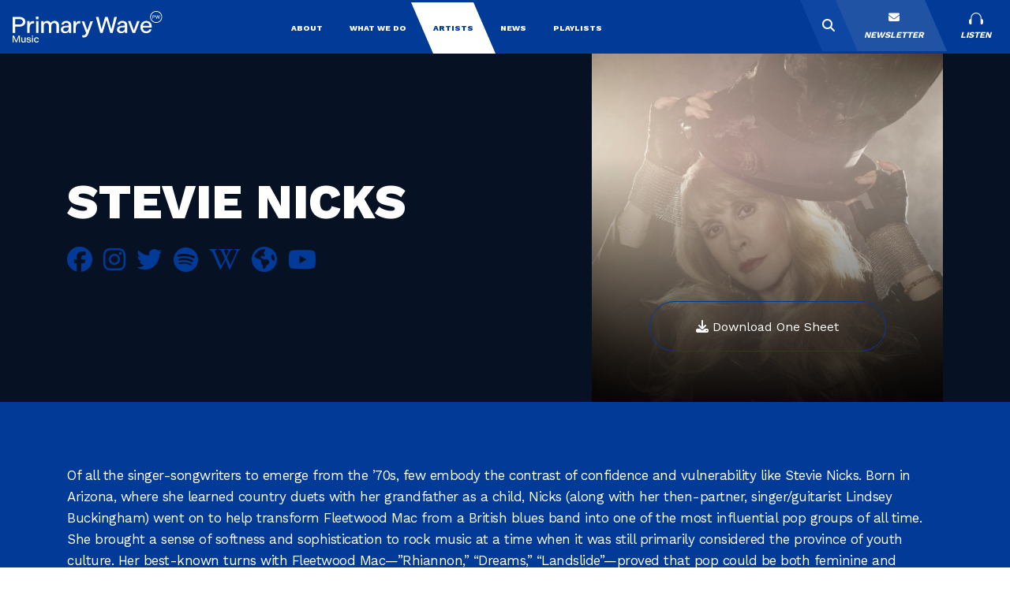

--- FILE ---
content_type: text/html; charset=UTF-8
request_url: https://primarywave.com/writer/stevie-nicks/
body_size: 10248
content:

<!doctype html>
<html lang="en-US">
  <head>
  <meta charset="utf-8">
  <meta http-equiv="x-ua-compatible" content="ie=edge">
  <meta name="viewport" content="width=device-width, initial-scale=1">
  <title>Stevie Nicks | Primary Wave Music</title>
	<style>img:is([sizes="auto" i], [sizes^="auto," i]) { contain-intrinsic-size: 3000px 1500px }</style>
	
<!-- The SEO Framework by Sybre Waaijer -->
<meta name="robots" content="max-snippet:-1,max-image-preview:standard,max-video-preview:-1" />
<link rel="canonical" href="https://primarywave.com/writer/stevie-nicks/" />
<meta name="description" content="Of all the singer&#x2d;songwriters to emerge from the &rsquo;70s, few embody the contrast of confidence and vulnerability like Stevie Nicks. Born in Arizona&#8230;" />
<meta property="og:type" content="article" />
<meta property="og:locale" content="en_US" />
<meta property="og:site_name" content="Primary Wave Music" />
<meta property="og:title" content="Stevie Nicks" />
<meta property="og:description" content="Of all the singer&#x2d;songwriters to emerge from the &rsquo;70s, few embody the contrast of confidence and vulnerability like Stevie Nicks. Born in Arizona, where she learned country duets with her grandfather&#8230;" />
<meta property="og:url" content="https://primarywave.com/writer/stevie-nicks/" />
<meta property="og:image" content="https://primarywave.com/wp-content/uploads/2020/12/11_1471_final-1-scaled.jpg" />
<meta property="og:image:width" content="1920" />
<meta property="og:image:height" content="2560" />
<meta property="article:published_time" content="2020-12-10T18:04:27+00:00" />
<meta property="article:modified_time" content="2025-10-03T18:23:52+00:00" />
<meta name="twitter:card" content="summary_large_image" />
<meta name="twitter:title" content="Stevie Nicks" />
<meta name="twitter:description" content="Of all the singer&#x2d;songwriters to emerge from the &rsquo;70s, few embody the contrast of confidence and vulnerability like Stevie Nicks. Born in Arizona, where she learned country duets with her grandfather&#8230;" />
<meta name="twitter:image" content="https://primarywave.com/wp-content/uploads/2020/12/11_1471_final-1-scaled.jpg" />
<script type="application/ld+json">{"@context":"https://schema.org","@graph":[{"@type":"WebSite","@id":"https://primarywave.com/#/schema/WebSite","url":"https://primarywave.com/","name":"Primary Wave Music","inLanguage":"en-US","potentialAction":{"@type":"SearchAction","target":{"@type":"EntryPoint","urlTemplate":"https://primarywave.com/search/{search_term_string}/"},"query-input":"required name=search_term_string"},"publisher":{"@type":"Organization","@id":"https://primarywave.com/#/schema/Organization","name":"Primary Wave Music","url":"https://primarywave.com/","logo":{"@type":"ImageObject","url":"https://primarywave.com/wp-content/uploads/2025/10/favicon.png","contentUrl":"https://primarywave.com/wp-content/uploads/2025/10/favicon.png","width":418,"height":418,"contentSize":"15424"}}},{"@type":"WebPage","@id":"https://primarywave.com/writer/stevie-nicks/","url":"https://primarywave.com/writer/stevie-nicks/","name":"Stevie Nicks | Primary Wave Music","description":"Of all the singer&#x2d;songwriters to emerge from the &rsquo;70s, few embody the contrast of confidence and vulnerability like Stevie Nicks. Born in Arizona&#8230;","inLanguage":"en-US","isPartOf":{"@id":"https://primarywave.com/#/schema/WebSite"},"breadcrumb":{"@type":"BreadcrumbList","@id":"https://primarywave.com/#/schema/BreadcrumbList","itemListElement":[{"@type":"ListItem","position":1,"item":"https://primarywave.com/","name":"Primary Wave Music"},{"@type":"ListItem","position":2,"item":"https://primarywave.com/writer/","name":"Archives: Writers &amp; Producers"},{"@type":"ListItem","position":3,"item":"https://primarywave.com/writer-producer-category/icons/","name":"Writer &amp; Producer Category: Icons"},{"@type":"ListItem","position":4,"name":"Stevie Nicks"}]},"potentialAction":{"@type":"ReadAction","target":"https://primarywave.com/writer/stevie-nicks/"},"datePublished":"2020-12-10T18:04:27+00:00","dateModified":"2025-10-03T18:23:52+00:00"}]}</script>
<!-- / The SEO Framework by Sybre Waaijer | 53.02ms meta | 11.34ms boot -->

<link rel='dns-prefetch' href='//www.googletagmanager.com' />
<link rel='dns-prefetch' href='//unpkg.com' />
<link rel='dns-prefetch' href='//kit.fontawesome.com' />
<link rel="stylesheet" href="https://primarywave.com/wp-includes/css/dist/block-library/style.min.css?ver=6.8.3">
<style id='classic-theme-styles-inline-css' type='text/css'>
/*! This file is auto-generated */
.wp-block-button__link{color:#fff;background-color:#32373c;border-radius:9999px;box-shadow:none;text-decoration:none;padding:calc(.667em + 2px) calc(1.333em + 2px);font-size:1.125em}.wp-block-file__button{background:#32373c;color:#fff;text-decoration:none}
</style>
<style id='global-styles-inline-css' type='text/css'>
:root{--wp--preset--aspect-ratio--square: 1;--wp--preset--aspect-ratio--4-3: 4/3;--wp--preset--aspect-ratio--3-4: 3/4;--wp--preset--aspect-ratio--3-2: 3/2;--wp--preset--aspect-ratio--2-3: 2/3;--wp--preset--aspect-ratio--16-9: 16/9;--wp--preset--aspect-ratio--9-16: 9/16;--wp--preset--color--black: #000000;--wp--preset--color--cyan-bluish-gray: #abb8c3;--wp--preset--color--white: #ffffff;--wp--preset--color--pale-pink: #f78da7;--wp--preset--color--vivid-red: #cf2e2e;--wp--preset--color--luminous-vivid-orange: #ff6900;--wp--preset--color--luminous-vivid-amber: #fcb900;--wp--preset--color--light-green-cyan: #7bdcb5;--wp--preset--color--vivid-green-cyan: #00d084;--wp--preset--color--pale-cyan-blue: #8ed1fc;--wp--preset--color--vivid-cyan-blue: #0693e3;--wp--preset--color--vivid-purple: #9b51e0;--wp--preset--gradient--vivid-cyan-blue-to-vivid-purple: linear-gradient(135deg,rgba(6,147,227,1) 0%,rgb(155,81,224) 100%);--wp--preset--gradient--light-green-cyan-to-vivid-green-cyan: linear-gradient(135deg,rgb(122,220,180) 0%,rgb(0,208,130) 100%);--wp--preset--gradient--luminous-vivid-amber-to-luminous-vivid-orange: linear-gradient(135deg,rgba(252,185,0,1) 0%,rgba(255,105,0,1) 100%);--wp--preset--gradient--luminous-vivid-orange-to-vivid-red: linear-gradient(135deg,rgba(255,105,0,1) 0%,rgb(207,46,46) 100%);--wp--preset--gradient--very-light-gray-to-cyan-bluish-gray: linear-gradient(135deg,rgb(238,238,238) 0%,rgb(169,184,195) 100%);--wp--preset--gradient--cool-to-warm-spectrum: linear-gradient(135deg,rgb(74,234,220) 0%,rgb(151,120,209) 20%,rgb(207,42,186) 40%,rgb(238,44,130) 60%,rgb(251,105,98) 80%,rgb(254,248,76) 100%);--wp--preset--gradient--blush-light-purple: linear-gradient(135deg,rgb(255,206,236) 0%,rgb(152,150,240) 100%);--wp--preset--gradient--blush-bordeaux: linear-gradient(135deg,rgb(254,205,165) 0%,rgb(254,45,45) 50%,rgb(107,0,62) 100%);--wp--preset--gradient--luminous-dusk: linear-gradient(135deg,rgb(255,203,112) 0%,rgb(199,81,192) 50%,rgb(65,88,208) 100%);--wp--preset--gradient--pale-ocean: linear-gradient(135deg,rgb(255,245,203) 0%,rgb(182,227,212) 50%,rgb(51,167,181) 100%);--wp--preset--gradient--electric-grass: linear-gradient(135deg,rgb(202,248,128) 0%,rgb(113,206,126) 100%);--wp--preset--gradient--midnight: linear-gradient(135deg,rgb(2,3,129) 0%,rgb(40,116,252) 100%);--wp--preset--font-size--small: 13px;--wp--preset--font-size--medium: 20px;--wp--preset--font-size--large: 36px;--wp--preset--font-size--x-large: 42px;--wp--preset--spacing--20: 0.44rem;--wp--preset--spacing--30: 0.67rem;--wp--preset--spacing--40: 1rem;--wp--preset--spacing--50: 1.5rem;--wp--preset--spacing--60: 2.25rem;--wp--preset--spacing--70: 3.38rem;--wp--preset--spacing--80: 5.06rem;--wp--preset--shadow--natural: 6px 6px 9px rgba(0, 0, 0, 0.2);--wp--preset--shadow--deep: 12px 12px 50px rgba(0, 0, 0, 0.4);--wp--preset--shadow--sharp: 6px 6px 0px rgba(0, 0, 0, 0.2);--wp--preset--shadow--outlined: 6px 6px 0px -3px rgba(255, 255, 255, 1), 6px 6px rgba(0, 0, 0, 1);--wp--preset--shadow--crisp: 6px 6px 0px rgba(0, 0, 0, 1);}:where(.is-layout-flex){gap: 0.5em;}:where(.is-layout-grid){gap: 0.5em;}body .is-layout-flex{display: flex;}.is-layout-flex{flex-wrap: wrap;align-items: center;}.is-layout-flex > :is(*, div){margin: 0;}body .is-layout-grid{display: grid;}.is-layout-grid > :is(*, div){margin: 0;}:where(.wp-block-columns.is-layout-flex){gap: 2em;}:where(.wp-block-columns.is-layout-grid){gap: 2em;}:where(.wp-block-post-template.is-layout-flex){gap: 1.25em;}:where(.wp-block-post-template.is-layout-grid){gap: 1.25em;}.has-black-color{color: var(--wp--preset--color--black) !important;}.has-cyan-bluish-gray-color{color: var(--wp--preset--color--cyan-bluish-gray) !important;}.has-white-color{color: var(--wp--preset--color--white) !important;}.has-pale-pink-color{color: var(--wp--preset--color--pale-pink) !important;}.has-vivid-red-color{color: var(--wp--preset--color--vivid-red) !important;}.has-luminous-vivid-orange-color{color: var(--wp--preset--color--luminous-vivid-orange) !important;}.has-luminous-vivid-amber-color{color: var(--wp--preset--color--luminous-vivid-amber) !important;}.has-light-green-cyan-color{color: var(--wp--preset--color--light-green-cyan) !important;}.has-vivid-green-cyan-color{color: var(--wp--preset--color--vivid-green-cyan) !important;}.has-pale-cyan-blue-color{color: var(--wp--preset--color--pale-cyan-blue) !important;}.has-vivid-cyan-blue-color{color: var(--wp--preset--color--vivid-cyan-blue) !important;}.has-vivid-purple-color{color: var(--wp--preset--color--vivid-purple) !important;}.has-black-background-color{background-color: var(--wp--preset--color--black) !important;}.has-cyan-bluish-gray-background-color{background-color: var(--wp--preset--color--cyan-bluish-gray) !important;}.has-white-background-color{background-color: var(--wp--preset--color--white) !important;}.has-pale-pink-background-color{background-color: var(--wp--preset--color--pale-pink) !important;}.has-vivid-red-background-color{background-color: var(--wp--preset--color--vivid-red) !important;}.has-luminous-vivid-orange-background-color{background-color: var(--wp--preset--color--luminous-vivid-orange) !important;}.has-luminous-vivid-amber-background-color{background-color: var(--wp--preset--color--luminous-vivid-amber) !important;}.has-light-green-cyan-background-color{background-color: var(--wp--preset--color--light-green-cyan) !important;}.has-vivid-green-cyan-background-color{background-color: var(--wp--preset--color--vivid-green-cyan) !important;}.has-pale-cyan-blue-background-color{background-color: var(--wp--preset--color--pale-cyan-blue) !important;}.has-vivid-cyan-blue-background-color{background-color: var(--wp--preset--color--vivid-cyan-blue) !important;}.has-vivid-purple-background-color{background-color: var(--wp--preset--color--vivid-purple) !important;}.has-black-border-color{border-color: var(--wp--preset--color--black) !important;}.has-cyan-bluish-gray-border-color{border-color: var(--wp--preset--color--cyan-bluish-gray) !important;}.has-white-border-color{border-color: var(--wp--preset--color--white) !important;}.has-pale-pink-border-color{border-color: var(--wp--preset--color--pale-pink) !important;}.has-vivid-red-border-color{border-color: var(--wp--preset--color--vivid-red) !important;}.has-luminous-vivid-orange-border-color{border-color: var(--wp--preset--color--luminous-vivid-orange) !important;}.has-luminous-vivid-amber-border-color{border-color: var(--wp--preset--color--luminous-vivid-amber) !important;}.has-light-green-cyan-border-color{border-color: var(--wp--preset--color--light-green-cyan) !important;}.has-vivid-green-cyan-border-color{border-color: var(--wp--preset--color--vivid-green-cyan) !important;}.has-pale-cyan-blue-border-color{border-color: var(--wp--preset--color--pale-cyan-blue) !important;}.has-vivid-cyan-blue-border-color{border-color: var(--wp--preset--color--vivid-cyan-blue) !important;}.has-vivid-purple-border-color{border-color: var(--wp--preset--color--vivid-purple) !important;}.has-vivid-cyan-blue-to-vivid-purple-gradient-background{background: var(--wp--preset--gradient--vivid-cyan-blue-to-vivid-purple) !important;}.has-light-green-cyan-to-vivid-green-cyan-gradient-background{background: var(--wp--preset--gradient--light-green-cyan-to-vivid-green-cyan) !important;}.has-luminous-vivid-amber-to-luminous-vivid-orange-gradient-background{background: var(--wp--preset--gradient--luminous-vivid-amber-to-luminous-vivid-orange) !important;}.has-luminous-vivid-orange-to-vivid-red-gradient-background{background: var(--wp--preset--gradient--luminous-vivid-orange-to-vivid-red) !important;}.has-very-light-gray-to-cyan-bluish-gray-gradient-background{background: var(--wp--preset--gradient--very-light-gray-to-cyan-bluish-gray) !important;}.has-cool-to-warm-spectrum-gradient-background{background: var(--wp--preset--gradient--cool-to-warm-spectrum) !important;}.has-blush-light-purple-gradient-background{background: var(--wp--preset--gradient--blush-light-purple) !important;}.has-blush-bordeaux-gradient-background{background: var(--wp--preset--gradient--blush-bordeaux) !important;}.has-luminous-dusk-gradient-background{background: var(--wp--preset--gradient--luminous-dusk) !important;}.has-pale-ocean-gradient-background{background: var(--wp--preset--gradient--pale-ocean) !important;}.has-electric-grass-gradient-background{background: var(--wp--preset--gradient--electric-grass) !important;}.has-midnight-gradient-background{background: var(--wp--preset--gradient--midnight) !important;}.has-small-font-size{font-size: var(--wp--preset--font-size--small) !important;}.has-medium-font-size{font-size: var(--wp--preset--font-size--medium) !important;}.has-large-font-size{font-size: var(--wp--preset--font-size--large) !important;}.has-x-large-font-size{font-size: var(--wp--preset--font-size--x-large) !important;}
:where(.wp-block-post-template.is-layout-flex){gap: 1.25em;}:where(.wp-block-post-template.is-layout-grid){gap: 1.25em;}
:where(.wp-block-columns.is-layout-flex){gap: 2em;}:where(.wp-block-columns.is-layout-grid){gap: 2em;}
:root :where(.wp-block-pullquote){font-size: 1.5em;line-height: 1.6;}
</style>
<link rel="stylesheet" href="////fonts.googleapis.com/css?family=Open+Sans+Condensed:300,300i,700|Work+Sans:100,200,400,600,700,800">
<link rel="stylesheet" href="//kit.fontawesome.com/6285b5b6fc.css">
<link rel="stylesheet" href="https://primarywave.com/wp-content/themes/primarywave-theme/dist/styles/main-8642d65208.css">

<!-- Google tag (gtag.js) snippet added by Site Kit -->
<!-- Google Analytics snippet added by Site Kit -->
<script type="text/javascript" src="https://www.googletagmanager.com/gtag/js?id=G-HTTJ0XLNS2" id="google_gtagjs-js" async></script>
<script type="text/javascript" id="google_gtagjs-js-after">
/* <![CDATA[ */
window.dataLayer = window.dataLayer || [];function gtag(){dataLayer.push(arguments);}
gtag("set","linker",{"domains":["primarywave.com"]});
gtag("js", new Date());
gtag("set", "developer_id.dZTNiMT", true);
gtag("config", "G-HTTJ0XLNS2");
/* ]]> */
</script>
<meta name="generator" content="Site Kit by Google 1.165.0" />	<link rel="canonical" href="https://primarywave.com/writer/stevie-nicks/">
<link rel="icon" href="https://primarywave.com/wp-content/uploads/2025/10/favicon-60x60.png" sizes="32x32" />
<link rel="icon" href="https://primarywave.com/wp-content/uploads/2025/10/favicon-375x375.png" sizes="192x192" />
<link rel="apple-touch-icon" href="https://primarywave.com/wp-content/uploads/2025/10/favicon-375x375.png" />
<meta name="msapplication-TileImage" content="https://primarywave.com/wp-content/uploads/2025/10/favicon-375x375.png" />
  <!-- Facebook Pixel Code -->
  <script>
  !function(f,b,e,v,n,t,s)
  {if(f.fbq)return;n=f.fbq=function(){n.callMethod?
  n.callMethod.apply(n,arguments):n.queue.push(arguments)};
  if(!f._fbq)f._fbq=n;n.push=n;n.loaded=!0;n.version='2.0';
  n.queue=[];t=b.createElement(e);t.async=!0;
  t.src=v;s=b.getElementsByTagName(e)[0];
  s.parentNode.insertBefore(t,s)}(window, document,'script',
  'https://connect.facebook.net/en_US/fbevents.js');
  fbq('init', '3087500421297144');
  fbq('track', 'PageView');
  </script>
  <noscript><img height="1" width="1" style="display:none"
  src="https://www.facebook.com/tr?id=3087500421297144&ev=PageView&noscript=1"
  /></noscript>
  <!-- End Facebook Pixel Code -->

  <!-- Global site tag (gtag.js) - Google Ads: 608588954 -->
  <script async src="https://www.googletagmanager.com/gtag/js?id=AW-608588954"></script>
  <script>
  window.dataLayer = window.dataLayer || [];
  function gtag(){dataLayer.push(arguments);}
  gtag('js', new Date());

  gtag('config', 'AW-608588954');
  </script>
</head>
  <body class="wp-singular writer-template-default single single-writer postid-7491 wp-theme-primarywave-theme stevie-nicks sidebar-primary">
    <!--[if IE]>
      <div class="alert alert-warning">
        You are using an <strong>outdated</strong> browser. Please <a href="http://browsehappy.com/">upgrade your browser</a> to improve your experience.      </div>
    <![endif]-->
    
    <div class="wrap" role="document">
      <div class="content">
      
<header class="site-header">
  <div class="container-fluid">
    <div class="row">
      <div class="col-xs-12">
        <a class="site-header__logo-link" href="https://primarywave.com/">
          <img src="https://primarywave.com/wp-content/themes/primarywave-theme/dist/images/icon.png" alt="Primary Wave Logo" class="site-header__logo--mobile" />       
          <img src="https://primarywave.com/wp-content/themes/primarywave-theme/dist/images/logo.svg" alt="Primary Wave Logo" class="site-header__logo" />       
        </a>
        <div class="site-header__menu-container">
          <nav class="site-header__navigation">
            <ul id="menu-main-menu" class="nav"><li class="menu-item menu-item-has-children menu-about"><a href="https://primarywave.com/about-pw/">About</a>
<ul class="sub-menu">
	<li class="menu-item menu-team"><a href="https://primarywave.com/about-pw/executive-team/">Team</a></li>
	<li class="menu-item menu-int-partners"><a href="https://primarywave.com/partners/">Int. Partners</a></li>
</ul>
</li>
<li class="menu-item menu-item-has-children menu-what-we-do"><a href="#">What We Do</a>
<ul class="sub-menu">
	<li class="menu-item menu-publishing"><a href="https://primarywave.com/publishing/">Publishing</a></li>
	<li class="menu-item menu-marketing"><a href="https://primarywave.com/marketing/">Marketing</a></li>
	<li class="menu-item menu-film-tv-theater"><a href="https://primarywave.com/contentdevelopment/">Film/TV/Theater</a></li>
	<li class="menu-item menu-talent-mgmt"><a href="https://primarywave.com/talent-management/">Talent MGMT</a></li>
	<li class="menu-item menu-syncs"><a href="https://primarywave.com/sync-category/recent/">Syncs</a></li>
</ul>
</li>
<li class="current-writer-ancestor active current-writer-parent menu-item menu-artists"><a href="https://primarywave.com/writer-producer-category/icons/">Artists</a></li>
<li class="menu-item menu-news"><a href="https://primarywave.com/category/news/">News</a></li>
<li class="menu-item menu-playlists"><a href="https://primarywave.com/playlists/">Playlists</a></li>
</ul>          </nav>
        </div><!-- /.site-header__mobile-menu-container --> 
        <div class="site-header__search-listen">
          
          <div class="site-header__search">
	<a href="#" class="site-header__search-link">
		<i class="fa fa-search"></i>
		<i class="fa fa-times"></i>
	</a>
	<form role="search" method="get" id="searchform" class="searchform  site-header__search-form" action="https://primarywave.com/">
	  <label class="screen-reader-text" for="s"></label>
	  <input type="text" value="" name="s" id="s" />
	  <input type="submit" id="searchsubmit" class="screen-reader-text" value="Search" />
	</form>
	<a href="" class="site-header__search-submit" onclick="$('.site-header__search-form').submit(); return false">
		<i class="fa fa-chevron-right"></i>
	</a>
</div><!-- /.site-header__search -->          <div class="site-header__mail">
            <a href="#site-header__mailinglist" class="site-header__mail-link" data-lity>
              <div class="site-header__mailinglist-content">
                <i class="fa fa-envelope"></i>
                <span class="site-header__mailinglist-text">newsletter</span>
              </div>
            </a>
          </div>
          <div href="#" class="site-header__listen-menu-btn">
            <a href="" class="site-header__listen">
              <img src="https://primarywave.com/wp-content/themes/primarywave-theme/dist/images/headphones.png" alt="Headphones" class="site-header__headphones" />
              <span class="site-header__listen-text">Listen</span>
            </a>
            <div class="menu-btn-holder hidden-xl-up">
              <a href="#" id="nav-toggle" class="menu-btn">
                <div id="nav-icon">
                  <span></span>
                  <span></span>
                  <span></span>
                </div>
              </a>
            </div>
          </div><!-- /.site-header__listen-menu-btn -->
        </div><!-- /.site-header__search-listen -->  
      </div><!-- /.col-xs-12 -->
    </div><!-- /.row -->
  </div><!-- /.container-fluid -->
</header>
<div class="spotify-header hidden-lg-down">
  <a href="#" class="spotify-header__close">
    <i class="fa fa-angle-double-right"></i>
  </a><!-- /.spotify-header__close -->
  <span class="spotify-header__top"><em>Primary Wave on</em></span><br />
  <span class="spotify-header__btm"><em>Spotify</em></span><br />
  <iframe title="Spotify Embed: Hot New Music" style="border-radius: 12px" width="100%" height="352" frameborder="0" allowfullscreen allow="autoplay; clipboard-write; encrypted-media; fullscreen; picture-in-picture" loading="lazy" src="https://open.spotify.com/embed/playlist/6EycN9X4Vji4uW5LVwfKdG?utm_source=oembed"></iframe><br />
  <span class="spotify-header__footer"><em><sup class="accent">*</sup>Audio also managed in Spotify App</em></span>
</div><!-- /.spotify-header -->
<div id="site-header__mailinglist" class="site-header__mailinglist lity-hide p-4">
  <!-- Begin Mailchimp Signup Form -->
<link href="//cdn-images.mailchimp.com/embedcode/classic-071822.css" rel="stylesheet" type="text/css">
<style type="text/css">
	#mc_embed_signup{background:#fff; clear:left; font:14px Helvetica,Arial,sans-serif; padding: 1rem; }
	/* Add your own Mailchimp form style overrides in your site stylesheet or in this style block.
	   We recommend moving this block and the preceding CSS link to the HEAD of your HTML file. */
</style>
<div id="mc_embed_signup">
    <form action="https://primarywave.us17.list-manage.com/subscribe/post?u=1a43830f6fe24c4afe30d9a76&amp;id=70af13cd3a&amp;f_id=006e69e0f0" method="post" id="mc-embedded-subscribe-form" name="mc-embedded-subscribe-form" class="validate" target="_blank" novalidate>
        <div id="mc_embed_signup_scroll">
        <h2>Ride The Wave! Sign up for our Mailing List for updates.</h2>
        <div class="indicates-required"><span class="asterisk">*</span> indicates required</div>
  <div class="mc-field-group">
    <label for="mce-EMAIL">Email Address  <span class="asterisk">*</span>
  </label>
    <input type="email" value="" name="EMAIL" class="required email" id="mce-EMAIL" required>
    <span id="mce-EMAIL-HELPERTEXT" class="helper_text"></span>
  </div>
  <div class="mc-field-group">
    <label for="mce-FNAME">First Name  <span class="asterisk">*</span>
  </label>
    <input type="text" value="" name="FNAME" class="required" id="mce-FNAME" required>
    <span id="mce-FNAME-HELPERTEXT" class="helper_text"></span>
  </div>
  <div class="mc-field-group">
    <label for="mce-LNAME">Last Name </label>
    <input type="text" value="" name="LNAME" class="" id="mce-LNAME">
    <span id="mce-LNAME-HELPERTEXT" class="helper_text"></span>
  </div>
  <div class="mc-field-group size1of2">
    <label for="mce-PHONE">Phone Number </label>
    <input type="text" name="PHONE" class="" value="" id="mce-PHONE">
    <span id="mce-PHONE-HELPERTEXT" class="helper_text"></span>
    
  </div>
  <div hidden="true"><input type="hidden" name="tags" value="6583413"></div>
    <div id="mce-responses" class="clear">
      <div class="response" id="mce-error-response" style="display:none"></div>
      <div class="response" id="mce-success-response" style="display:none"></div>
    </div>    <!-- real people should not fill this in and expect good things - do not remove this or risk form bot signups-->
      <div style="position: absolute; left: -5000px;" aria-hidden="true"><input type="text" name="b_1a43830f6fe24c4afe30d9a76_70af13cd3a" tabindex="-1" value=""></div>
      <div class="clear"><input type="submit" value="Subscribe" name="subscribe" id="mc-embedded-subscribe" class="button"></div>
      </div>
  </form>
</div>
<script type='text/javascript' src='//s3.amazonaws.com/downloads.mailchimp.com/js/mc-validate.js'></script><script type='text/javascript'>(function($) {window.fnames = new Array(); window.ftypes = new Array();fnames[0]='EMAIL';ftypes[0]='email';fnames[1]='FNAME';ftypes[1]='text';fnames[2]='LNAME';ftypes[2]='text';fnames[3]='ADDRESS';ftypes[3]='address';fnames[4]='PHONE';ftypes[4]='phone';fnames[5]='BIRTHDAY';ftypes[5]='birthday';}(jQuery));var $mcj = jQuery.noConflict(true);</script>
<!--End mc_embed_signup-->
</div>        <main class="main">
          


 

<main class="page-main">
  <section class="single-artist__hero">
    <div class="container">

      <div class="row">
        <div class="col-xs-12 col-md-6 col-lg-7 single-artist__info">
          <h1 class="single-artist__title">Stevie Nicks</h1>
          <div class="single-artist__socials">
                                          <a href="https://www.facebook.com/stevienicks"" class="site-footer__social-link a--body-color"><i class="fa fa-facebook-official" aria-hidden="true"></i></a>
                              <a href="https://www.instagram.com/stevienicks/"" class="site-footer__social-link a--body-color"><i class="fa fa-instagram" aria-hidden="true"></i></a>
                              <a href="https://twitter.com/StevieNicks"" class="site-footer__social-link a--body-color"><i class="fa fa-twitter" aria-hidden="true"></i></a>
                              <a href="https://open.spotify.com/artist/7crPfGd2k81ekOoSqQKWWz?si=uwVEYqC6SUigtSxp8O5R-w"" class="site-footer__social-link a--body-color"><i class="fa fa-spotify" aria-hidden="true"></i></a>
                              <a href="https://en.wikipedia.org/wiki/Stevie_Nicks"" class="site-footer__social-link a--body-color"><i class="fa fa-wikipedia-w" aria-hidden="true"></i></a>
                              <a href="https://www.stevienicksofficial.com/"" class="site-footer__social-link a--body-color"><i class="fa fa-globe" aria-hidden="true"></i></a>
                              <a href="https://www.youtube.com/user/StevieNicks"" class="site-footer__social-link a--body-color"><i class="fa fa-youtube" aria-hidden="true"></i></a>
                                    </div><!-- /.single-artist__socials -->
        </div>

        <div class="col-xs-12 col-md-6 col-lg-5 single-artist__image-col">
          <div class="single-artist__image-holder">
            <img width="1440" height="1920" src="https://primarywave.com/wp-content/uploads/2020/12/11_1471_final-1-scaled.jpg" class="attachment-image-size-xl size-image-size-xl wp-post-image" alt="" decoding="async" fetchpriority="high" srcset="https://primarywave.com/wp-content/uploads/2020/12/11_1471_final-1-scaled.jpg 1920w, https://primarywave.com/wp-content/uploads/2020/12/11_1471_final-1-768x1024.jpg 768w" sizes="(max-width: 1440px) 100vw, 1440px">            <div class="single-artist__image-overlay">
              <a href="pdf" download class="single-artist__one-sheet-button"><i class="fa fa-download" aria-hidden="true"></i> Download One Sheet</a>
            </div><!-- /.single-artist__image-overlay -->
          </div><!-- /.single-film-tv-project__visual -->
        </div><!-- /.col-xs-12 -->
      </div><!-- /.row -->
    </div><!-- /.container -->
  </section><!-- /.sing-artist__hero -->

  <section class="single-artist__copy">
    <div class="container">
      <div class="row">
        <div class="col-xs-12">
          <p>Of all the singer-songwriters to emerge from the &#8217;70s, few embody the contrast of confidence and vulnerability like Stevie Nicks. Born in Arizona, where she learned country duets with her grandfather as a child, Nicks (along with her then-partner, singer/guitarist Lindsey Buckingham) went on to help transform Fleetwood Mac from a British blues band into one of the most influential pop groups of all time. She brought a sense of softness and sophistication to rock music at a time when it was still primarily considered the province of youth culture. Her best-known turns with Fleetwood Mac—&#8221;Rhiannon,&#8221; &#8220;Dreams,&#8221; &#8220;Landslide&#8221;—proved that pop could be both feminine and powerful, earthbound yet mystical. Nicks helped close the distance between our notions of artist and star–and inspired a generation of women from Madonna and Courtney Love to Taylor Swift and Beyoncé to do the same. For as accessible as they are, Nicks’ songs are also symbolic, even mythological, springing from what seems like a world lurking somewhere beyond our own: Her 1981 solo debut, <i>Bella Donna</i>, mixes a rootsy, unvarnished sound with images of demons, dreams, mountains, and doves—an especially perceptive blend for an era when spirituality and self-realization were creeping into the mainstream. Ultimately, though, it&#8217;s Nicks&#8217; connection to—and evocation of—the dualities and subtleties of womanhood that define her music: “My mission maybe wasn’t to be a mom and wife,” she reflected in an interview with ABC’s <i>Downtown</i>. “Maybe my particular mission was to write songs to make moms and wives feel better.”</p>
<div class="text"></div>
        </div><!-- /.col-xs-12 -->
      </div><!-- /.row -->
    </div><!-- /.container -->
  </section>

  <section class="single-artist__releases">
    <div class="container">
      <div class="row">
        <div class="col-xs-12">
          <div class="single-artist__releases-header">
            <div class="single-artist__release-artist">
              <strong>Artist: </strong>
            </div>
            <div class="single-artist__release-title">
              <strong>Title: </strong>
            </div>
            <div class="single-artist__release-album">
              <strong>Album: </strong>
            </div>
            <div class="single-artist__release-label">
              <strong>Label: </strong>
            </div>
            <div class="single-artist__release-credit">
              <strong>Credit: </strong>
            </div>
            <div class="single-artist__release-year">
              <strong>Year: </strong>
            </div>
          </div>
                  </div><!-- /.col-12 -->
      </div><!-- /.row -->
    </div><!-- /.container -->
  </section>

  <section class="single-artist__spotify">
    <div class="container">
      <div class="row">
        <div class="col-xs-12">
          <iframe title="Spotify Embed: Stevie Nicks" style="border-radius: 12px" width="100%" height="352" frameborder="0" allowfullscreen allow="autoplay; clipboard-write; encrypted-media; fullscreen; picture-in-picture" loading="lazy" src="https://open.spotify.com/embed/playlist/25XutWinTAc71qyg311MrE?si=0qVEIlQKSKqwY9Av9i9tvQ&amp;utm_source=oembed"></iframe>          <a href="https://primarywave.com/wp-login.php?action=logout&amp;redirect_to=https%3A%2F%2Fprimarywave.com%2Fwriter%2Fstevie-nicks%2F&amp;_wpnonce=55349c1a7e" class="button m-t-3">Logout</a>
        </div><!-- /.col-xs-12 -->
      </div><!-- /.row -->
    </div><!-- /.container -->
  </section><!-- /.single-artist__spotify -->

</main><!-- /.page-main -->


        </main><!-- /.main -->
      
<footer class="site-footer container-fluid">
	<div class="row">
		<div class="col-xs-12 col-md-6 col-lg-5 site-footer__menu">
			<a class="site-footer__logo-link" href="https://primarywave.com/">
       <img src="https://primarywave.com/wp-content/themes/primarywave-theme/dist/images/icon.png" alt="Primary Wave Logo" class="site-footer__logo" />       
      </a>
			<nav class="site-footer__navigation">
        <ul id="menu-footer-main-menu" class="nav"><li class="menu-item menu-about"><a href="https://primarywave.com/about-pw/">About</a></li>
<li class="active menu-item menu-artists"><a href="https://primarywave.com/writer/" aria-current="page">Artists</a></li>
<li class="menu-item menu-news"><a href="https://primarywave.com/category/news/">News</a></li>
<li class="menu-item menu-team"><a href="https://primarywave.com/about-pw/executive-team/">Team</a></li>
<li class="menu-item menu-publishing"><a href="https://primarywave.com/publishing/">Publishing</a></li>
<li class="menu-item menu-film-tv"><a href="https://primarywave.com/contentdevelopment/">Film &#038; TV</a></li>
<li class="menu-item menu-talent-mgmt"><a href="https://primarywave.com/talent-management/">Talent MGMT</a></li>
<li class="menu-item menu-int-partners"><a href="https://primarywave.com/partners/">Int. Partners</a></li>
<li class="menu-item menu-playlists"><a href="https://primarywave.com/playlists/">Playlists</a></li>
<li class="menu-item menu-press"><a href="https://primarywave.com/category/press/">Press</a></li>
</ul>      </nav>
		</div><!-- /.col-xs-12 col-md-6 -->
		<div class="col-xs-12 col-md-3 offset-lg-1 col-xl-2 offset-xl-3 site-footer__connect">
      <h3 class="site-footer__heading">Connect</h3><br />
    	<a href="https://www.facebook.com/PrimaryWave/" target="_blank"><i class="fa fa-facebook-official"></i> Facebook</a><br />
      <a href="https://twitter.com/PrimaryWave" target="_blank"><i class="fa-brands fa-x-twitter"></i> X</a><br />
      <a href="https://www.instagram.com/primarywave/" target="_blank"><i class="fa fa-instagram"></i> Instagram</a><br />
      <a href="https://open.spotify.com/user/primarywavemusic" target="_blank"><i class="fa fa-spotify"></i> Spotify</a><br />
      <a href="https://www.youtube.com/user/primarywave" target="_blank"><i class="fa fa-youtube"></i> YouTube</a><br />
      <a href="https://www.tiktok.com/@PrimaryWave" target="_blank"><i class="fa-brands fa-tiktok"></i>TikTok</a>
		</div><!-- /.col-xs-12 col-md-3 -->
		<div class="col-xs-12 col-md-3 col-xl-2 site-footer__contact">
			<h3 class="site-footer__heading">Contact</h3><br />
			<nav class="site-footer__contact-navigation">
        <ul id="menu-footer-contact-menu" class="nav"><li class="menu-item menu-careers"><a href="https://primarywave.com/careers/">Careers</a></li>
<li class="menu-item menu-contact-us"><a href="https://primarywave.com/contact-us/">Contact Us</a></li>
<li class="menu-item menu-licensing"><a href="https://primarywave.com/licensing/">Licensing</a></li>
</ul>      </nav>
		</div><!-- /.col-xs-12 col-md-3 -->
	</div><!-- /.row -->
	<div class="row site-footer__sub-footer">
		<div class="col-xs-12 col-md-6">
			<span class="accent">©</span>2025 Primary Wave. All Rights Reserved.
		</div><!-- /.col-xs-12 col-md-6 -->
		<div class="col-xs-12 col-md-6">
			<nav class="site-footer__footer-navigation">
        <ul id="menu-footer-navigation" class="nav"><li class="menu-item menu-f-a-q"><a href="https://primarywave.com/f-a-q/">F.A.Q.</a></li>
<li class="menu-item menu-privacy-policy"><a href="https://primarywave.com/privacy-policy/">Privacy Policy</a></li>
<li class="menu-item menu-terms-of-service"><a href="https://primarywave.com/terms-of-service/">Terms of Service</a></li>
</ul>      </nav>
		</div><!-- /.col-xs-12 col-md-6 -->
	</div><!-- /.row -->
</footer>
      </div><!-- /.content -->
    </div><!-- /.wrap -->
    <script type="speculationrules">
{"prefetch":[{"source":"document","where":{"and":[{"href_matches":"\/*"},{"not":{"href_matches":["\/wp-*.php","\/wp-admin\/*","\/wp-content\/uploads\/*","\/wp-content\/*","\/wp-content\/plugins\/*","\/wp-content\/themes\/primarywave-theme\/*","\/*\\?(.+)"]}},{"not":{"selector_matches":"a[rel~=\"nofollow\"]"}},{"not":{"selector_matches":".no-prefetch, .no-prefetch a"}}]},"eagerness":"conservative"}]}
</script>
<script>function loadScript(a){var b=document.getElementsByTagName("head")[0],c=document.createElement("script");c.type="text/javascript",c.src="https://tracker.metricool.com/app/resources/be.js",c.onreadystatechange=a,c.onload=a,b.appendChild(c)}loadScript(function(){beTracker.t({hash:'82ded3866ad1ec97d58a84701c4d37e3'})})</script><script type="text/javascript" src="https://primarywave.com/wp-content/plugins/page-links-to/dist/new-tab.js?ver=3.3.7" id="page-links-to-js"></script>
<script type="text/javascript" src="https://ajax.googleapis.com/ajax/libs/jquery/3.7.1/jquery.min.js" id="jquery-js"></script>
<script>window.jQuery || document.write('<script src="https://primarywave.com/wp-includes/js/jquery/jquery.js"><\/script>')</script>
<script type="text/javascript" src="//unpkg.com/masonry-layout@4/dist/masonry.pkgd.min.js" id="masonry-cdn-js"></script>
<script type="text/javascript" id="sage/js-js-extra">
/* <![CDATA[ */
var site = {"site_url":"https:\/\/primarywave.com"};
/* ]]> */
</script>
<script type="text/javascript" src="https://primarywave.com/wp-content/themes/primarywave-theme/dist/scripts/main-a955a912b9.js" id="sage/js-js"></script>
  </body>
</html>


--- FILE ---
content_type: text/css
request_url: https://kit.fontawesome.com/6285b5b6fc.css
body_size: -82
content:
@import url(https://ka-p.fontawesome.com/releases/v6.7.2/css/pro.min.css?token=6285b5b6fc);@import url(https://ka-p.fontawesome.com/releases/v6.7.2/css/pro-v4-shims.min.css?token=6285b5b6fc);@import url(https://ka-p.fontawesome.com/releases/v6.7.2/css/pro-v5-font-face.min.css?token=6285b5b6fc);@import url(https://ka-p.fontawesome.com/releases/v6.7.2/css/pro-v4-font-face.min.css?token=6285b5b6fc);

--- FILE ---
content_type: image/svg+xml
request_url: https://primarywave.com/wp-content/themes/primarywave-theme/dist/images/logo.svg
body_size: 1429
content:
<svg width="219" height="46" viewBox="0 0 219 46" fill="none" xmlns="http://www.w3.org/2000/svg"><path d="M0 8.691h10.519c5.088 0 8.212 3.025 8.212 6.978s-3.258 7.012-8.212 7.012H3.734v9.27H0V8.69zm10.147 10.931c3.12 0 4.85-1.728 4.85-3.986 0-2.259-1.73-3.856-4.85-3.856H3.734v7.842h6.413zm11.178-4.817h3.462v3.987c.575-2.526 2.24-4.186 5.227-4.186.54 0 1.051.034 1.389.131v3.288c-.372-.068-.68-.068-1.12-.068-3.224 0-5.327 2.191-5.327 6.08v7.906h-3.63V14.801v.004zm12.834-6.678h3.765v3.92h-3.765v-3.92zm.065 6.677h3.63v17.142h-3.63V14.804zm42.935 6.779l4.92-.33v-.631c0-2.161-1.186-3.488-3.562-3.488-2.172 0-3.496 1.195-3.765 2.758h-3.526c.54-3.253 3.258-5.482 7.26-5.482 4.717 0 7.227 2.525 7.227 6.347v11.197h-3.531v-2.559c-.68 1.627-2.648 2.958-5.43 2.958-3.765 0-6.175-2.161-6.175-5.381s2.306-5.084 6.582-5.381v-.008zm.406 8.24c2.648 0 4.513-1.728 4.513-4.715V23.68l-3.972.267c-2.544.165-4.002 1.063-4.002 2.923 0 1.763 1.186 2.957 3.461 2.957v-.003zm11.328-15.018h3.462v3.987c.576-2.526 2.241-4.186 5.227-4.186.54 0 1.051.034 1.389.131v3.288c-.372-.068-.68-.068-1.12-.068-3.224 0-5.327 2.191-5.327 6.08v7.906h-3.63V14.801v.004zM101.9 38.166v-2.991a6.86 6.86 0 0 0 1.865.266c2.137 0 2.951-1.262 3.665-3.19l.134-.398-6.516-17.01h3.665l4.716 12.99 4.513-12.99h3.665l-6.343 17.141-.307.83c-1.359 3.59-2.852 5.682-6.651 5.682-.917 0-1.662-.101-2.41-.334l.004.004zm23.881-29.475l4.344 17.875 5.327-17.875h3.734l5.326 17.875 4.344-17.874h3.834l-6.278 23.255h-3.531l-5.564-18.938-5.565 18.938h-3.53l-6.279-23.255h3.838zm33.491 12.892l4.92-.33v-.632c0-2.16-1.186-3.487-3.562-3.487-2.172 0-3.496 1.195-3.764 2.758h-3.531c.541-3.254 3.258-5.482 7.261-5.482 4.716 0 7.226 2.525 7.226 6.346v11.198h-3.527v-2.559c-.679 1.627-2.648 2.957-5.43 2.957-3.765 0-6.175-2.16-6.175-5.38 0-3.22 2.307-5.084 6.582-5.381v-.008zm.407 8.24c2.648 0 4.513-1.728 4.513-4.715V23.68l-3.968.267c-2.545.165-4.003 1.063-4.003 2.923 0 1.762 1.19 2.957 3.461 2.957l-.003-.004zm9.332-15.019h3.595l4.817 13.355 4.816-13.355h3.63l-6.547 17.142h-3.799l-6.516-17.142h.004zm26.507-.398c5.43 0 8.178 3.856 8.178 8.639v1.131h-13.098c.169 2.991 1.934 5.38 5.089 5.38 2.375 0 3.699-1.16 4.344-2.69h3.392c-.882 3.255-3.833 5.483-7.736 5.483-5.461 0-8.619-3.987-8.619-8.97 0-4.982 3.53-8.969 8.45-8.969v-.004zm4.751 7.143c-.307-2.622-2.003-4.516-4.786-4.516-2.782 0-4.378 1.995-4.785 4.516h9.571zM0 35.817h2.118l3.228 8.195 3.212-8.195h2.118v10.01H9.203v-8.15l-3.228 8.15H4.72l-3.243-8.15v8.15H0v-10.01zm12.587 2.63h1.562v4.332c0 1.131.484 1.902 1.562 1.902 1.079 0 1.754-.73 1.754-1.932v-4.302h1.577v7.38h-1.504v-1.173C17.215 45.44 16.456 46 15.289 46c-1.765 0-2.702-1.214-2.702-3.048v-4.505zm7.787 5.02h1.462c.176.83.79 1.417 1.915 1.417 1.02 0 1.634-.485 1.634-1.188 0-.53-.364-.856-1.228-1l-1.546-.255c-1.374-.229-2.072-.83-2.072-1.931 0-1.345 1.212-2.232 2.978-2.232 1.765 0 2.935.887 3.066 2.318H25.12c-.115-.672-.614-1.202-1.608-1.202-.937 0-1.547.357-1.547.988 0 .485.292.673 1.067.8l1.577.256c1.474.244 2.218.902 2.218 2.13 0 1.489-1.358 2.432-3.081 2.432-1.87 0-3.112-.958-3.373-2.533zm7.829-7.894h1.619v1.687h-1.62v-1.687zm.026 2.874h1.562v7.38H28.23v-7.38zm6.751-.172c1.926 0 3.154 1.157 3.43 2.701h-1.52c-.264-.8-.874-1.401-1.914-1.401-1.359 0-2.16 1.228-2.16 2.558 0 1.33.801 2.544 2.16 2.544 1.036 0 1.65-.586 1.915-1.386h1.52c-.277 1.544-1.505 2.702-3.431 2.702-2.264 0-3.738-1.8-3.738-3.86 0-2.059 1.473-3.858 3.738-3.858zm6.915-23.47h3.496v2.825c.78-1.961 2.51-3.223 5.089-3.223 2.713 0 4.478 1.194 5.43 3.088 1.052-1.86 2.917-3.089 5.668-3.089 4.175 0 6.278 2.725 6.278 6.877v10.664h-3.63v-10.1c0-2.623-1.155-4.318-3.63-4.318-2.476 0-3.903 1.593-3.903 4.453v9.965h-3.63v-10.1c0-2.623-1.156-4.318-3.596-4.318-2.441 0-3.938 1.593-3.938 4.453v9.965H41.9V14.805h-.004zm162.78-8.62h2.218c1.074 0 1.734.639 1.734 1.473 0 .834-.687 1.48-1.734 1.48h-1.432v1.958h-.786V6.185zm2.137 2.303c.66 0 1.025-.364 1.025-.841 0-.478-.365-.812-1.025-.812h-1.354v1.653h1.354zm3.2-2.303l.918 3.773 1.124-3.773h.787l1.124 3.773.917-3.773h.81l-1.324 4.907h-.744l-1.175-3.994-1.174 3.994h-.745l-1.323-4.907h.809-.004z" fill="#fff"/><path d="M210.181 17.27c-4.862 0-8.819-3.874-8.819-8.635 0-4.761 3.957-8.635 8.819-8.635C215.043 0 219 3.874 219 8.635c0 4.76-3.957 8.635-8.819 8.635zm0-16.23c-4.279 0-7.759 3.409-7.759 7.599s3.48 7.597 7.759 7.597 7.76-3.408 7.76-7.597c0-4.19-3.481-7.598-7.76-7.598z" fill="#fff"/></svg>